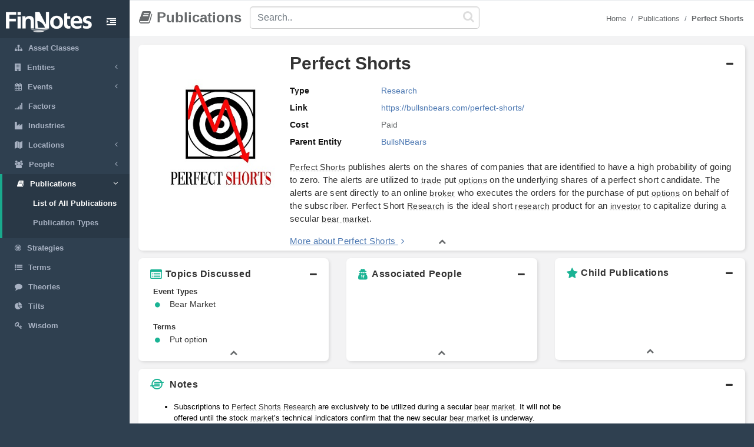

--- FILE ---
content_type: text/html; charset=utf-8
request_url: https://www.finnotes.org/publications/perfect-shorts
body_size: 4971
content:
<!DOCTYPE html>
<html lang="en-US">
  <head>
    <meta charset="utf-8">
    <meta name="viewport" content="width=device-width, initial-scale=1.0">

    <!-- Added from Jim -->
    <meta http-equiv="X-UA-Compatible" content="IE=edge">

    <!-- No Indexing -->
    
    <!-- DYNAMIC TITLE -->
      <title>Perfect Shorts - Research</title>

    <!-- DYNAMIC DESCRIPTION -->
      <meta name="description" content='Perfect Shorts publishes alerts on the shares of companies that are identified to have a high probability of going to zero. The alerts are utilized to trade put options on the underlying shares of a perfect short candidate. The alerts are sent directly to an online broker who executes the orders for the purchase of put options on behalf of the subscriber. Perfect Short Research is the ideal short research product for an investor to capitalize during a secular bear market.  ' />

    <meta name="csrf-param" content="authenticity_token" />
<meta name="csrf-token" content="YYHDwQ363E/5TIEfe7hklVntnsq5XbsnDj/U/m5UxXt3S3jv8VHg3zh62Lkg33aYvZm/Ocp1jkccNQq4/9qxLw==" />

    <script src="/assets/application-53affb7b24d594bb31cb3b390952476f902b7c0b59e44e81e09315362bf65213.js" defer="defer"></script>
    <!-- show page(dynamic) images preload -->
        <link rel="preload" href="https://finn--production.s3.amazonaws.com/uploads/public_fce56d19-2773-47df-949a-368f8941f066_image.jpeg" as="image" type="image/jpeg">


    <link rel="stylesheet" media="screen" href="/assets/application-873263ee1071b1179fd80a7022af07d10dd5392979fa0c34b88390b03382454e.css" data-turbolinks-track="preload" />
    <link rel="preload" href="/assets/finnotes-logo-white-d6d760675e3685371d07ec656da93e2bc6e1e320b5609a804f7baa090876e577.png" as="image" type="image/png">
    <link rel="icon preload" type="image/x-icon" href="/assets/finnotes-favicon-647703e474407844cebe93931d6aa9e6e978f1db3dad6483bb2a3b5ee591b67e.png" />

  </head>

  <body>
    <div id="wrapper">
        <nav class='navbar-default navbar-static-side' role='navigation'>
<div class='sidebar-collapse'>
<ul class='nav metismenu' data-turbolink='false' id='side-menu'>
<li class='nav-header custom-logo-content-li' style=''>
<div class='dropdown profile-element'>
<a class='dropdown-toggle' data-turbolink='false' data_toggle='dropdown' href='/'>
<img alt="Finnotes Logo" class="img-fluid" src="/assets/finnotes-logo-white-d6d760675e3685371d07ec656da93e2bc6e1e320b5609a804f7baa090876e577.png" />
</a>
</div>
<div class='navbar-header custom-btn-collapse-content'>
<a class='navbar-minimalize minimalize-styl-2 btn custom-btn-collapse' href='#'>
<i class='fa fa-indent'></i>
</a>
</div>
<div class='logo-element'>
FN
</div>
</li>
<li class=''>
<a href='/asset-classes'>
<i class='fa fa-sitemap'></i>
<span class='nav-label'>Asset Classes</span>
</a>
</li>
<li class=''>
<a href='#'>
<i class='fa fa-building'></i>
<span class='nav-label'>Entities</span>
<span class='fa arrow'></span>
</a>
<ul class='nav nav-second-level collapse'>
<li class=''>
<a href='/entities'>List of All Entities</a>
</li>
<li class=''>
<a href='/entity-types'>Entity Types</a>
</li>
</ul>
</li>
<li class=''>
<a href='#'>
<i class='fa fa-calendar'></i>
<span class='nav-label'>Events</span>
<span class='fa arrow'></span>
</a>
<ul class='nav nav-second-level collapse'>
<li class=''>
<a href='/events'>List of All Events</a>
</li>
<li class=''>
<a href='/event-types'>Event Types</a>
</li>
</ul>
</li>
<li class=''>
<a href='/factors'>
<i class='fa fa-signal'></i>
<span class='nav-label'>Factors</span>
</a>
</li>
<li class=''>
<a href='/industries'>
<i class='fa fa-industry'></i>
<span class='nav-label'>Industries</span>
</a>
</li>
<li class=''>
<a href='#'>
<i class='fa fa-map'></i>
<span class='nav-label'>Locations</span>
<span class='fa arrow'></span>
</a>
<ul class='nav nav-second-level collapse'>
<li class=''>
<a href='/locations'>List of All Locations</a>
</li>
<li class=''>
<a href='/location-types'>Location Types</a>
</li>
</ul>
</li>
<li class=''>
<a href='#'>
<i class='fa fa-users'></i>
<span class='nav-label'>People</span>
<span class='fa arrow'></span>
</a>
<ul class='nav nav-second-level collapse'>
<li class=''>
<a href='/people'>List of All People</a>
</li>
<li class=''>
<a href='/positions'>List of all Positions</a>
</li>
</ul>
</li>
<li class='active'>
<a href='#'>
<i class='fa fa-book'></i>
<span class='nav-label'>Publications</span>
<span class='fa arrow'></span>
</a>
<ul class='nav nav-second-level collapse'>
<li class='active'>
<a href='/publications'>List of All Publications</a>
</li>
<li class=''>
<a href='/publication-types'>Publication Types</a>
</li>
</ul>
</li>
<!-- /use chess--queen in future -->
<li class=''>
<a href='/strategies'>
<i class='fa fa-bullseye'></i>
<span class='nav-label'>Strategies</span>
</a>
</li>
<!-- /Use newspaper in future -->
<li class=''>
<a href='/terms'>
<i class='fa fa-list-ul'></i>
<span class='nav-label'>Terms</span>
</a>
</li>
<!-- /Use Lightbulb in future once fontawesome updated -->
<li class=''>
<a href='/theories'>
<i class='fa fa-comment'></i>
<span class='nav-label'>Theories</span>
</a>
</li>
<li class=''>
<a href='/tilts'>
<i class='fa fa-pie-chart'></i>
<span class='nav-label'>Tilts</span>
</a>
</li>
<li class=''>
<a href='/wisdoms'>
<i class='fa fa-key'></i>
<span class='nav-label'>Wisdom</span>
</a>
</li>
</ul>
</div>
</nav>

        <div id="page-wrapper" class="gray-bg">
          <div class="row border-bottom">
  <nav class="navbar navbar-static-top" role="navigation" style="margin-bottom: 0">
    <div class="navbar-header">

    </div>
  </nav>
</div>
<div class="top-navigation-content wrapper border-bottom white-bg page-heading custom-sub-headingbar align-items-center">
  <div class="d-inline-block partial-btn-content">
    <a class="navbar-minimalize minimalize-styl-2 btn btn-primary partial-btn" href="#">
      <i class="fa fa-indent"></i>
    </a>
  </div>
  <div class="d-inline-block align-middle page-title-content">
      <h2 class="mr-none page-heading-h2"><i class="fa fa-book" aria-hidden="true"></i>Publications</h2>
  </div>
  <div class="d-inline-block align-middle search-content">
    <form class="self-searchbar" id="search-form" action="/search" accept-charset="UTF-8" data-remote="true" method="get"><input name="utf8" type="hidden" value="&#x2713;" autocomplete="off" />
      <div class="pos-relative">
        <i class="fa fa-search custom-search-icn"></i>
        <input id="top-search" class="form-control" placeholder="Search.." data-behavior="autocomplete" data-model="Publications" type="text" name="q" />
      </div>
</form>  </div>
  <div class="d-inline-block align-middle breadcrumb-content">
    <ol class="breadcrumb justify-content-end">
        <li class="breadcrumb-item"><a href="/">Home </a></li><li class="breadcrumb-item"><a href="/publications">Publications</a></li><li class="breadcrumb-item"><a href="/publications/perfect-shorts"><strong>Perfect Shorts</strong></a></li>
    </ol> 
  </div>
</div>
          <style>
  .tooltip {
      opacity: 1;
      position:relative;
  }
  
  .tooltip_templates {
      display: none;
  }
</style>
<div class='row'>
<div class='col-lg-12'>
<div class='wrapper wrapper-content' id='cmn-detail-wrapper'>
<div class='row'>
<div class='col-12 publication-detail-view-mute pd-t-1'>
<div class='card custom-card'>
<div class='card-body'>
<div id='entity-list-detail-contentainer'>
<div class='collapse-basic-data-content'>
<div aria-controls='locations-moredata' aria-expanded='true' class='link-overlay collapsed' data-toggle='collapse' href='#basic-detail-img,#basic-detail-data' role='button'></div>
<div class='partial-image-wrapper text-center'>
<img class="lazyload img-fluid " data-original="https://finn--production.s3.amazonaws.com/uploads/public_fce56d19-2773-47df-949a-368f8941f066_image.jpeg" alt="Perfect Shorts" src="" />
</div>
<div class='basic-person-details'>
<div class='d-flex flex-wrap align-items-center custom-txt-center'>
<h1 class='name-heading'>
Perfect Shorts
</h1>
<span class='collapse-panel-head-icn'>
<i aria-hidden='true' class='fa fa-plus'></i>
<i aria-hidden='true' class='fa fa-minus'></i>
</span>
</div>
<div class='collapse custom-loc-collapse show cmn-mod-basic-detail' id='basic-detail-data'>
<div class='row pd-t-1'>
<div class='col-12 col-md-12 text-left'>
<div class='label-block'>Type</div>
<div class='content-spn pb-2'>
<a class='redirect-link' href='/publication-types/research'>
<span class='nav-label tooltip tooltipster-shadow-preview tooltipstered dflt-link' data-tooltip-content='#research' instance_class='PublicationType' instance_id='17'>
Research
</span>
<div class='tooltip_templates' style='position: relative;'>
<div class='custom-tooltip-content' id='research'></div>
</div>
</a>

</div>
</div>
<div class='col-12 col-md-12 text-left'>
<div class='label-block'>Link</div>
<div class='content-spn pb-2'>
<a class="dflt-link" target="_blank" href="https://bullsnbears.com/perfect-shorts/">https://bullsnbears.com/perfect-shorts/</a>
</div>
</div>
<div class='col-12 col-md-12 text-left'>
<div class='label-block'>Cost</div>
<div class='content-spn pb-2'>Paid</div>
</div>
<div class='col-12 col-md-12 text-left'>
<div class='label-block'>Parent Entity</div>
<div class='content-spn pb-2'>
<a class='redirect-link' href='/entities/bullsnbears'>
<span class='nav-label tooltip tooltipster-shadow-preview tooltipstered dflt-link' data-tooltip-content='#bullsnbears' instance_class='Entity' instance_id='1381'>
BullsNBears
</span>
<div class='tooltip_templates' style='position: relative;'>
<div class='custom-tooltip-content' id='bullsnbears'></div>
</div>
</a>

</div>
</div>
</div>
<div class='row texting pd-t-1'>
<div class='col-12 partial-para-content' id='custom-desc-styles'>
<p><a class="dflt-link" data-turbolinks="false" data-toggle="tooltip" data-placement="top" title="Publication" href="/publications/perfect-shorts">Perfect Shorts</a> publishes alerts on the shares of companies that are identified to have a high probability of going to zero. The alerts are utilized to <a class="dflt-link" data-turbolinks="false" data-toggle="tooltip" data-placement="top" title="Term" href="/terms/trade">trade</a> put <a class="dflt-link" data-turbolinks="false" data-toggle="tooltip" data-placement="top" title="Term" href="/terms/options">options</a> on the underlying shares of a perfect short candidate. The alerts are sent directly to an online <a class="dflt-link" data-turbolinks="false" data-toggle="tooltip" data-placement="top" title="Position" href="/positions/broker">broker</a> who executes the orders for the purchase of put <a class="dflt-link" data-turbolinks="false" data-toggle="tooltip" data-placement="top" title="Term" href="/terms/options">options</a> on behalf of the subscriber. Perfect Short <a class="dflt-link" data-turbolinks="false" data-toggle="tooltip" data-placement="top" title="Publication type" href="/publication-types/research">Research</a> is the ideal short <a class="dflt-link" data-turbolinks="false" data-toggle="tooltip" data-placement="top" title="Publication type" href="/publication-types/research">research</a> product for an <a class="dflt-link" data-turbolinks="false" data-toggle="tooltip" data-placement="top" title="Position" href="/positions/investor">investor</a> to capitalize during a secular <a class="dflt-link" data-turbolinks="false" data-toggle="tooltip" data-placement="top" title="Term" href="/terms/bear-market">bear market</a>.  </p>
<div class='more-details'>
<a class="more-txt-anchor Top" aria-controls="notes-moredata" aria-expanded="false" data-toggle="collapse" role="button" href="#notes-moredata">More about Perfect Shorts</a>
<i aria-hidden='true' class='fa fa-angle-right pd-l-5px'></i>
</div>
</div>
</div>

</div>
</div>
</div>
</div>
<div class='collapse custom-loc-collapse w-100 show publication-arrow' id='basic-detail-data'>
<div class='text-center'>
<a aria-controls='locations-moredata' aria-expanded='true' data-toggle='collapse' href='#basic-detail-img,#basic-detail-data' role='button'>
<i aria-hidden='true' class='fa fa-chevron-up'></i>
</a>
</div>
</div>
</div>
</div>
</div>
<div class='col-12 col-sm-12 col-lg-4 pd-t-1'>
<div class='card custom-card'>
<div class='card-body'>
<a aria-controls='locations-moredata' aria-expanded='true' class='loc-more-data-navigation collapsed' data-toggle='collapse' href='#locations-moredata' role='button'>
<p class='people-detail-head fnt-sarabun d-flex flex-wrap'>
<span>
<i aria-hidden='true' class='fa fa-list-alt dflt-primary-icn'></i>
</span>
<span class='collapse-panel-head-title' data-tooltip='These are the primary topics and themes discussed in Perfect Shorts'>
Topics Discussed
</span>
<span class='collapse-panel-head-icn'>
<i aria-hidden='true' class='fa fa-plus'></i>
<i aria-hidden='true' class='fa fa-minus'></i>
</span>
</p>

</a>
<div class='collapse custom-loc-collapse show' id='locations-moredata'>
<div class='inner-height-of-container'>
<div class='loc-initial-data inner-container'>
<p class='location-heading fnt-sarabun'>
Event Types
</p>
<div reference='R'></div>
<table class='table locations-table'>
<tr>
<td width='5%'>
<i aria-hidden='true' class='fa fa-circle'></i>
</td>
<td class='fnt-sarabun'>
<a class='redirect-link' href='/event-types/bear-market'>
<span class='nav-label tooltip tooltipster-shadow-preview tooltipstered dflt-link' data-tooltip-content='#bear-market' instance_class='EventType' instance_id='7'>
Bear Market
</span>
<div class='tooltip_templates' style='position: relative;'>
<div class='custom-tooltip-content' id='bear-market'></div>
</div>
</a>

</td>
</tr>
</table>

<p class='location-heading fnt-sarabun'>
Terms
</p>
<div reference='R'></div>
<table class='table locations-table'>
<tr>
<td width='5%'>
<i aria-hidden='true' class='fa fa-circle'></i>
</td>
<td class='fnt-sarabun'>
<a class='redirect-link' href='/terms/put-option'>
<span class='nav-label tooltip tooltipster-shadow-preview tooltipstered dflt-link' data-tooltip-content='#put-option' instance_class='Term' instance_id='315'>
Put option
</span>
<div class='tooltip_templates' style='position: relative;'>
<div class='custom-tooltip-content' id='put-option'></div>
</div>
</a>

</td>
</tr>
</table>

</div>
</div>
<div class='text-center'>
<a aria-controls='locations-moredata' aria-expanded='false' data-toggle='collapse' href='#locations-moredata' role='button'>
<i aria-hidden='true' class='fa fa-chevron-up'></i>
</a>
</div>
<div class='text-center chevron'>
<i aria-hidden='true' class='fa fa-chevron-up hide'></i>
</div>
</div>
</div>
</div>
</div>

<div class='col-12 col-sm-12 col-lg-4 pd-t-1'>
<div class='card custom-card'>
<div class='card-body'>
<a aria-controls='locations-moredata' aria-expanded='true' class='loc-more-data-navigation collapsed' data-toggle='collapse' href='#experience-moredata' role='button'>
<p class='people-detail-head fnt-sarabun d-flex flex-wrap align-items-center'>
<span>
<i aria-hidden='true' class='fa fa-user-secret dflt-primary-icn'></i>
</span>
<span class='collapse-panel-head-title' data-tooltip='People who have worked at Perfect Shorts'>
Associated People
</span>
<span class='collapse-panel-head-icn'>
<i aria-hidden='true' class='fa fa-plus'></i>
<i aria-hidden='true' class='fa fa-minus'></i>
</span>
</p>
</a>
<div class='collapse custom-loc-collapse show' id='experience-moredata'>
<div class='inner-height-of-container'>
<div class='loc-initial-data inner-container'>
<div class='row align-items-center'>
</div>
</div>
</div>
<div class='text-center'>
<a aria-controls='locations-moredata' aria-expanded='false' data-toggle='collapse' href='#experience-moredata' role='button'>
<i aria-hidden='true' class='fa fa-chevron-up'></i>
</a>
</div>
<div class='text-center chevron'>
<i aria-hidden='true' class='fa fa-chevron-up hide'></i>
</div>
</div>
</div>
</div>
</div>

<div class='col-12 col-sm-12 col-lg-4 pd-t-1'>
<div class='card custom-card' id='tree_view_child_card'>
<div class='card-body'>
<div>
<a aria-controls='locations-moredata' aria-expanded='true' class='loc-more-data-navigation collapsed' data-toggle='collapse' href='#child-moredata' role='button'>
<h4 class='people-detail-head fnt-sarabun d-flex flex-wrap'>
<span>
<i aria-hidden='true' class='fa fa-star dflt-primary-icn'></i>
</span>
<span class='collapse-panel-head-title'>
Child Publications
</span>
<span class='collapse-panel-head-icn'>
<i aria-hidden='true' class='fa fa-plus'></i>
<i aria-hidden='true' class='fa fa-minus'></i>
</span>
</h4>
</a>
</div>
<div class='collapse custom-loc-collapse show' id='child-moredata'>
<div class='inner-height-of-container'>
<div class='loc-initial-data pd-l-10px inner-container' id='customzize-scrollbar'>
<ul class='file-list custom-file-tree'>

</ul>
</div>
</div>
<div class='col-12 text-center'>
<a aria-controls='locations-moredata' aria-expanded='true' data-toggle='collapse' href='#child-moredata' role='button'>
<i aria-hidden='true' class='fa fa-chevron-up'></i>
</a>
</div>
<div class='col-12 text-center'>
<i aria-hidden='true' class='fa fa-chevron-up hide'></i>
</div>
</div>
</div>
</div>
</div>

<div class='col-12 pd-t-1 size'>
<div class='card custom-card'>
<div class='card-body'>
<div>
<a aria-controls='notes-moredata' aria-expanded='true' class='notes-more-data-navigation collapsed' data-toggle='collapse' href='#notes-moredata' id='test-link' role='button'>
<p class='people-detail-head fnt-sarabun d-flex flex-wrap'>
<span class='collapse-panel-head-title' data-tooltip='Additional Notes About Perfect Shorts'>
<i aria-hidden='true' class='fa fa-ioxhost dflt-primary-icn'></i>
Notes
</span>
<span class='collapse-panel-head-icn'>
<i aria-hidden='true' class='fa fa-plus'></i>
<i aria-hidden='true' class='fa fa-minus'></i>
</span>
</p>
</a>
</div>
<div class='collapse custom-notes-more-collapse show' id='notes-moredata'>
<div class='row'>
<div class='col-12 col-sm-6 col-md-8 col-lg-9'>
<p class='notes-para fnt-sarabun'>
<ul><li>Subscriptions to <a class="dflt-link" data-turbolinks="false" data-toggle="tooltip" data-placement="top" title="Publication" href="/publications/perfect-shorts">Perfect Shorts</a> <a class="dflt-link" data-turbolinks="false" data-toggle="tooltip" data-placement="top" title="Publication type" href="/publication-types/research">Research</a> are exclusively to be utilized during a secular <a class="dflt-link" data-turbolinks="false" data-toggle="tooltip" data-placement="top" title="Term" href="/terms/bear-market">bear market</a>. It will not be offered until the stock <a class="dflt-link" data-turbolinks="false" data-toggle="tooltip" data-placement="top" title="Entity type" href="/entity-types/market">market</a>’s technical indicators confirm that the new secular <a class="dflt-link" data-turbolinks="false" data-toggle="tooltip" data-placement="top" title="Term" href="/terms/bear-market">bear market</a> is underway.</li></ul>
<ul>
<li>
A key characteristic of a perfect short is that its shares have to buy recommendations by one or more <a class="dflt-link" data-turbolinks="false" data-toggle="tooltip" data-placement="top" title="Publication" href="/publications/wall-street">Wall Street</a> analysts. Another characteristic for a perfect short is it's being diagnosed with one or more of the following:</li>
<li style="margin-left: 50px;">The EPS Syndrome</li>
<li style="margin-left: 50px;">Cashless earnings</li>
<li style="margin-left: 50px;">Severe negative <a class="dflt-link" data-turbolinks="false" data-toggle="tooltip" data-placement="top" title="Asset class" href="/asset-classes/cash">cash</a> flow</li>
</ul>

</p>
</div>
<div class='col-12 col-sm-6 col-md-4 col-lg-3' id='google-ads'>
<div class='bordered text-center'>
<!-- <script src="//pagead2.googlesyndication.com/pagead/js/adsbygoogle.js"></script> -->
<ins class="adsbygoogle"
      style="display:block"
      data-ad-client="ca-pub-3924575779399534"
      data-ad-slot="7758949604"
      data-ad-format="auto"
      data-full-width-responsive="true"></ins>

<script>
  (adsbygoogle = window.adsbygoogle || []).push({});
</script>
</div>
</div>
<div class='col-12 text-center'>
<a aria-controls='author-moredata' aria-expanded='false' data-toggle='collapse' href='#notes-moredata' role='button'>
<i aria-hidden='true' class='fa fa-chevron-up'></i>
</a>
</div>
</div>
</div>
</div>
</div>
</div>

</div>
</div>
</div>
</div>

          <div class="footer">
  <div class="row">
    <div class="col-12 col-sm-12 footer-lft-div">
      <strong>Warnings and Disclaimers</strong>
      <p class="fnt-sarabun">The information contained herein is obtained from sources believed to be reliable, but its accuracy cannot be guaranteed. It is not designed to meet your personal financial situation - we are not investment advisors nor do we give personalized investment advice. The opinions expressed herein are those of the publisher and are subject to change without notice. It may become outdated an there is no obligation to update any such information.</p>
    </div>

    <div class="col-12 text-center footer-second-element">
      <ul class="links-ul public-links">


        <li><a href="/pages/about">About</a></li>
        <li><a href="/sitemap.xml">Sitemap</a></li>
        <li><a href="/pages/privacy_policy">Privacy Policy</a></li>
        <li><a href="/pages/terms">Terms</a></li>
        <li><a href="/pages/contact">Contact</a></li>
      </ul>
      <div class="cpy-rgt-cntnt"><strong>Copyright</strong> Finnotes.org &copy; 2018 - 2020</div>         
    </div>
  </div>
</div>
        </div>
      <!-- Global site tag (gtag.js) - Google Analytics -->
<script>
  window.dataLayer = window.dataLayer || [];
  function gtag(){dataLayer.push(arguments);}
  gtag('js', new Date());

  gtag('config', 'UA-113326304-1');
</script>
    </div>

      <script type="text/javascript">
        // for google ads
        function downloadJSAtOnload() {
          var element = document.createElement("script");
          element.src = "https://pagead2.googlesyndication.com/pagead/js/adsbygoogle.js";
          document.body.appendChild(element);
        }
        if (window.addEventListener)
        window.addEventListener("load", downloadJSAtOnload, false);
        else if (window.attachEvent)
        window.attachEvent("onload", downloadJSAtOnload);
        else window.onload = downloadJSAtOnload;

        // for google analytics
        function downloadAnalyticsJSAtOnload() {
          var a_element = document.createElement("script");
          a_element.src = "https://www.googletagmanager.com/gtag/js?id=UA-113326304-1";
          document.body.appendChild(a_element);
        }
        if (window.addEventListener)
        window.addEventListener("load", downloadAnalyticsJSAtOnload, false);
        else if (window.attachEvent)
        window.attachEvent("onload", downloadAnalyticsJSAtOnload);
        else window.onload = downloadAnalyticsJSAtOnload;
      </script>
  </body>
</html>


--- FILE ---
content_type: text/html; charset=utf-8
request_url: https://www.google.com/recaptcha/api2/aframe
body_size: 267
content:
<!DOCTYPE HTML><html><head><meta http-equiv="content-type" content="text/html; charset=UTF-8"></head><body><script nonce="_-VaAPm78zJ7RvuomLk-fA">/** Anti-fraud and anti-abuse applications only. See google.com/recaptcha */ try{var clients={'sodar':'https://pagead2.googlesyndication.com/pagead/sodar?'};window.addEventListener("message",function(a){try{if(a.source===window.parent){var b=JSON.parse(a.data);var c=clients[b['id']];if(c){var d=document.createElement('img');d.src=c+b['params']+'&rc='+(localStorage.getItem("rc::a")?sessionStorage.getItem("rc::b"):"");window.document.body.appendChild(d);sessionStorage.setItem("rc::e",parseInt(sessionStorage.getItem("rc::e")||0)+1);localStorage.setItem("rc::h",'1769036203766');}}}catch(b){}});window.parent.postMessage("_grecaptcha_ready", "*");}catch(b){}</script></body></html>